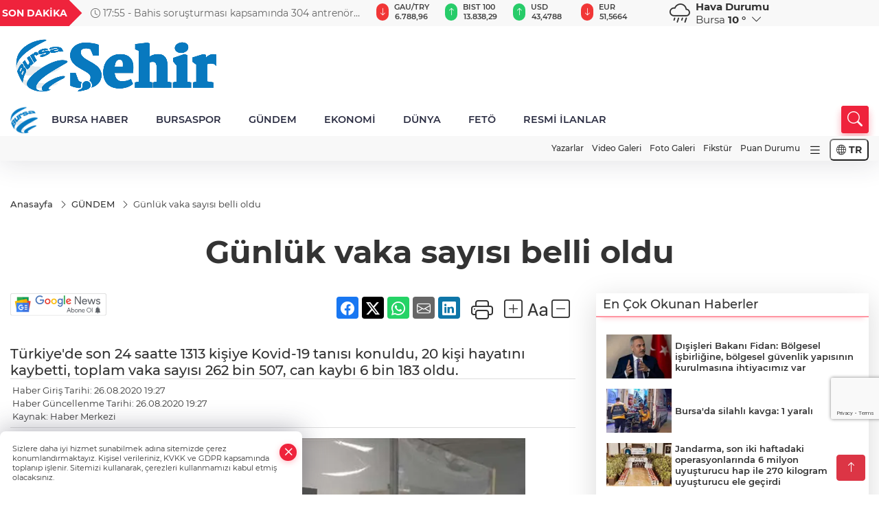

--- FILE ---
content_type: text/html; charset=utf-8
request_url: https://www.google.com/recaptcha/api2/anchor?ar=1&k=6Lcbhu0pAAAAAG_-fzrt6q1lKYQoG-HMaDRx7Xzm&co=aHR0cHM6Ly93d3cuc2VoaXJtZWR5YS5jb206NDQz&hl=en&v=N67nZn4AqZkNcbeMu4prBgzg&size=invisible&anchor-ms=20000&execute-ms=30000&cb=mnuznga27qpo
body_size: 48811
content:
<!DOCTYPE HTML><html dir="ltr" lang="en"><head><meta http-equiv="Content-Type" content="text/html; charset=UTF-8">
<meta http-equiv="X-UA-Compatible" content="IE=edge">
<title>reCAPTCHA</title>
<style type="text/css">
/* cyrillic-ext */
@font-face {
  font-family: 'Roboto';
  font-style: normal;
  font-weight: 400;
  font-stretch: 100%;
  src: url(//fonts.gstatic.com/s/roboto/v48/KFO7CnqEu92Fr1ME7kSn66aGLdTylUAMa3GUBHMdazTgWw.woff2) format('woff2');
  unicode-range: U+0460-052F, U+1C80-1C8A, U+20B4, U+2DE0-2DFF, U+A640-A69F, U+FE2E-FE2F;
}
/* cyrillic */
@font-face {
  font-family: 'Roboto';
  font-style: normal;
  font-weight: 400;
  font-stretch: 100%;
  src: url(//fonts.gstatic.com/s/roboto/v48/KFO7CnqEu92Fr1ME7kSn66aGLdTylUAMa3iUBHMdazTgWw.woff2) format('woff2');
  unicode-range: U+0301, U+0400-045F, U+0490-0491, U+04B0-04B1, U+2116;
}
/* greek-ext */
@font-face {
  font-family: 'Roboto';
  font-style: normal;
  font-weight: 400;
  font-stretch: 100%;
  src: url(//fonts.gstatic.com/s/roboto/v48/KFO7CnqEu92Fr1ME7kSn66aGLdTylUAMa3CUBHMdazTgWw.woff2) format('woff2');
  unicode-range: U+1F00-1FFF;
}
/* greek */
@font-face {
  font-family: 'Roboto';
  font-style: normal;
  font-weight: 400;
  font-stretch: 100%;
  src: url(//fonts.gstatic.com/s/roboto/v48/KFO7CnqEu92Fr1ME7kSn66aGLdTylUAMa3-UBHMdazTgWw.woff2) format('woff2');
  unicode-range: U+0370-0377, U+037A-037F, U+0384-038A, U+038C, U+038E-03A1, U+03A3-03FF;
}
/* math */
@font-face {
  font-family: 'Roboto';
  font-style: normal;
  font-weight: 400;
  font-stretch: 100%;
  src: url(//fonts.gstatic.com/s/roboto/v48/KFO7CnqEu92Fr1ME7kSn66aGLdTylUAMawCUBHMdazTgWw.woff2) format('woff2');
  unicode-range: U+0302-0303, U+0305, U+0307-0308, U+0310, U+0312, U+0315, U+031A, U+0326-0327, U+032C, U+032F-0330, U+0332-0333, U+0338, U+033A, U+0346, U+034D, U+0391-03A1, U+03A3-03A9, U+03B1-03C9, U+03D1, U+03D5-03D6, U+03F0-03F1, U+03F4-03F5, U+2016-2017, U+2034-2038, U+203C, U+2040, U+2043, U+2047, U+2050, U+2057, U+205F, U+2070-2071, U+2074-208E, U+2090-209C, U+20D0-20DC, U+20E1, U+20E5-20EF, U+2100-2112, U+2114-2115, U+2117-2121, U+2123-214F, U+2190, U+2192, U+2194-21AE, U+21B0-21E5, U+21F1-21F2, U+21F4-2211, U+2213-2214, U+2216-22FF, U+2308-230B, U+2310, U+2319, U+231C-2321, U+2336-237A, U+237C, U+2395, U+239B-23B7, U+23D0, U+23DC-23E1, U+2474-2475, U+25AF, U+25B3, U+25B7, U+25BD, U+25C1, U+25CA, U+25CC, U+25FB, U+266D-266F, U+27C0-27FF, U+2900-2AFF, U+2B0E-2B11, U+2B30-2B4C, U+2BFE, U+3030, U+FF5B, U+FF5D, U+1D400-1D7FF, U+1EE00-1EEFF;
}
/* symbols */
@font-face {
  font-family: 'Roboto';
  font-style: normal;
  font-weight: 400;
  font-stretch: 100%;
  src: url(//fonts.gstatic.com/s/roboto/v48/KFO7CnqEu92Fr1ME7kSn66aGLdTylUAMaxKUBHMdazTgWw.woff2) format('woff2');
  unicode-range: U+0001-000C, U+000E-001F, U+007F-009F, U+20DD-20E0, U+20E2-20E4, U+2150-218F, U+2190, U+2192, U+2194-2199, U+21AF, U+21E6-21F0, U+21F3, U+2218-2219, U+2299, U+22C4-22C6, U+2300-243F, U+2440-244A, U+2460-24FF, U+25A0-27BF, U+2800-28FF, U+2921-2922, U+2981, U+29BF, U+29EB, U+2B00-2BFF, U+4DC0-4DFF, U+FFF9-FFFB, U+10140-1018E, U+10190-1019C, U+101A0, U+101D0-101FD, U+102E0-102FB, U+10E60-10E7E, U+1D2C0-1D2D3, U+1D2E0-1D37F, U+1F000-1F0FF, U+1F100-1F1AD, U+1F1E6-1F1FF, U+1F30D-1F30F, U+1F315, U+1F31C, U+1F31E, U+1F320-1F32C, U+1F336, U+1F378, U+1F37D, U+1F382, U+1F393-1F39F, U+1F3A7-1F3A8, U+1F3AC-1F3AF, U+1F3C2, U+1F3C4-1F3C6, U+1F3CA-1F3CE, U+1F3D4-1F3E0, U+1F3ED, U+1F3F1-1F3F3, U+1F3F5-1F3F7, U+1F408, U+1F415, U+1F41F, U+1F426, U+1F43F, U+1F441-1F442, U+1F444, U+1F446-1F449, U+1F44C-1F44E, U+1F453, U+1F46A, U+1F47D, U+1F4A3, U+1F4B0, U+1F4B3, U+1F4B9, U+1F4BB, U+1F4BF, U+1F4C8-1F4CB, U+1F4D6, U+1F4DA, U+1F4DF, U+1F4E3-1F4E6, U+1F4EA-1F4ED, U+1F4F7, U+1F4F9-1F4FB, U+1F4FD-1F4FE, U+1F503, U+1F507-1F50B, U+1F50D, U+1F512-1F513, U+1F53E-1F54A, U+1F54F-1F5FA, U+1F610, U+1F650-1F67F, U+1F687, U+1F68D, U+1F691, U+1F694, U+1F698, U+1F6AD, U+1F6B2, U+1F6B9-1F6BA, U+1F6BC, U+1F6C6-1F6CF, U+1F6D3-1F6D7, U+1F6E0-1F6EA, U+1F6F0-1F6F3, U+1F6F7-1F6FC, U+1F700-1F7FF, U+1F800-1F80B, U+1F810-1F847, U+1F850-1F859, U+1F860-1F887, U+1F890-1F8AD, U+1F8B0-1F8BB, U+1F8C0-1F8C1, U+1F900-1F90B, U+1F93B, U+1F946, U+1F984, U+1F996, U+1F9E9, U+1FA00-1FA6F, U+1FA70-1FA7C, U+1FA80-1FA89, U+1FA8F-1FAC6, U+1FACE-1FADC, U+1FADF-1FAE9, U+1FAF0-1FAF8, U+1FB00-1FBFF;
}
/* vietnamese */
@font-face {
  font-family: 'Roboto';
  font-style: normal;
  font-weight: 400;
  font-stretch: 100%;
  src: url(//fonts.gstatic.com/s/roboto/v48/KFO7CnqEu92Fr1ME7kSn66aGLdTylUAMa3OUBHMdazTgWw.woff2) format('woff2');
  unicode-range: U+0102-0103, U+0110-0111, U+0128-0129, U+0168-0169, U+01A0-01A1, U+01AF-01B0, U+0300-0301, U+0303-0304, U+0308-0309, U+0323, U+0329, U+1EA0-1EF9, U+20AB;
}
/* latin-ext */
@font-face {
  font-family: 'Roboto';
  font-style: normal;
  font-weight: 400;
  font-stretch: 100%;
  src: url(//fonts.gstatic.com/s/roboto/v48/KFO7CnqEu92Fr1ME7kSn66aGLdTylUAMa3KUBHMdazTgWw.woff2) format('woff2');
  unicode-range: U+0100-02BA, U+02BD-02C5, U+02C7-02CC, U+02CE-02D7, U+02DD-02FF, U+0304, U+0308, U+0329, U+1D00-1DBF, U+1E00-1E9F, U+1EF2-1EFF, U+2020, U+20A0-20AB, U+20AD-20C0, U+2113, U+2C60-2C7F, U+A720-A7FF;
}
/* latin */
@font-face {
  font-family: 'Roboto';
  font-style: normal;
  font-weight: 400;
  font-stretch: 100%;
  src: url(//fonts.gstatic.com/s/roboto/v48/KFO7CnqEu92Fr1ME7kSn66aGLdTylUAMa3yUBHMdazQ.woff2) format('woff2');
  unicode-range: U+0000-00FF, U+0131, U+0152-0153, U+02BB-02BC, U+02C6, U+02DA, U+02DC, U+0304, U+0308, U+0329, U+2000-206F, U+20AC, U+2122, U+2191, U+2193, U+2212, U+2215, U+FEFF, U+FFFD;
}
/* cyrillic-ext */
@font-face {
  font-family: 'Roboto';
  font-style: normal;
  font-weight: 500;
  font-stretch: 100%;
  src: url(//fonts.gstatic.com/s/roboto/v48/KFO7CnqEu92Fr1ME7kSn66aGLdTylUAMa3GUBHMdazTgWw.woff2) format('woff2');
  unicode-range: U+0460-052F, U+1C80-1C8A, U+20B4, U+2DE0-2DFF, U+A640-A69F, U+FE2E-FE2F;
}
/* cyrillic */
@font-face {
  font-family: 'Roboto';
  font-style: normal;
  font-weight: 500;
  font-stretch: 100%;
  src: url(//fonts.gstatic.com/s/roboto/v48/KFO7CnqEu92Fr1ME7kSn66aGLdTylUAMa3iUBHMdazTgWw.woff2) format('woff2');
  unicode-range: U+0301, U+0400-045F, U+0490-0491, U+04B0-04B1, U+2116;
}
/* greek-ext */
@font-face {
  font-family: 'Roboto';
  font-style: normal;
  font-weight: 500;
  font-stretch: 100%;
  src: url(//fonts.gstatic.com/s/roboto/v48/KFO7CnqEu92Fr1ME7kSn66aGLdTylUAMa3CUBHMdazTgWw.woff2) format('woff2');
  unicode-range: U+1F00-1FFF;
}
/* greek */
@font-face {
  font-family: 'Roboto';
  font-style: normal;
  font-weight: 500;
  font-stretch: 100%;
  src: url(//fonts.gstatic.com/s/roboto/v48/KFO7CnqEu92Fr1ME7kSn66aGLdTylUAMa3-UBHMdazTgWw.woff2) format('woff2');
  unicode-range: U+0370-0377, U+037A-037F, U+0384-038A, U+038C, U+038E-03A1, U+03A3-03FF;
}
/* math */
@font-face {
  font-family: 'Roboto';
  font-style: normal;
  font-weight: 500;
  font-stretch: 100%;
  src: url(//fonts.gstatic.com/s/roboto/v48/KFO7CnqEu92Fr1ME7kSn66aGLdTylUAMawCUBHMdazTgWw.woff2) format('woff2');
  unicode-range: U+0302-0303, U+0305, U+0307-0308, U+0310, U+0312, U+0315, U+031A, U+0326-0327, U+032C, U+032F-0330, U+0332-0333, U+0338, U+033A, U+0346, U+034D, U+0391-03A1, U+03A3-03A9, U+03B1-03C9, U+03D1, U+03D5-03D6, U+03F0-03F1, U+03F4-03F5, U+2016-2017, U+2034-2038, U+203C, U+2040, U+2043, U+2047, U+2050, U+2057, U+205F, U+2070-2071, U+2074-208E, U+2090-209C, U+20D0-20DC, U+20E1, U+20E5-20EF, U+2100-2112, U+2114-2115, U+2117-2121, U+2123-214F, U+2190, U+2192, U+2194-21AE, U+21B0-21E5, U+21F1-21F2, U+21F4-2211, U+2213-2214, U+2216-22FF, U+2308-230B, U+2310, U+2319, U+231C-2321, U+2336-237A, U+237C, U+2395, U+239B-23B7, U+23D0, U+23DC-23E1, U+2474-2475, U+25AF, U+25B3, U+25B7, U+25BD, U+25C1, U+25CA, U+25CC, U+25FB, U+266D-266F, U+27C0-27FF, U+2900-2AFF, U+2B0E-2B11, U+2B30-2B4C, U+2BFE, U+3030, U+FF5B, U+FF5D, U+1D400-1D7FF, U+1EE00-1EEFF;
}
/* symbols */
@font-face {
  font-family: 'Roboto';
  font-style: normal;
  font-weight: 500;
  font-stretch: 100%;
  src: url(//fonts.gstatic.com/s/roboto/v48/KFO7CnqEu92Fr1ME7kSn66aGLdTylUAMaxKUBHMdazTgWw.woff2) format('woff2');
  unicode-range: U+0001-000C, U+000E-001F, U+007F-009F, U+20DD-20E0, U+20E2-20E4, U+2150-218F, U+2190, U+2192, U+2194-2199, U+21AF, U+21E6-21F0, U+21F3, U+2218-2219, U+2299, U+22C4-22C6, U+2300-243F, U+2440-244A, U+2460-24FF, U+25A0-27BF, U+2800-28FF, U+2921-2922, U+2981, U+29BF, U+29EB, U+2B00-2BFF, U+4DC0-4DFF, U+FFF9-FFFB, U+10140-1018E, U+10190-1019C, U+101A0, U+101D0-101FD, U+102E0-102FB, U+10E60-10E7E, U+1D2C0-1D2D3, U+1D2E0-1D37F, U+1F000-1F0FF, U+1F100-1F1AD, U+1F1E6-1F1FF, U+1F30D-1F30F, U+1F315, U+1F31C, U+1F31E, U+1F320-1F32C, U+1F336, U+1F378, U+1F37D, U+1F382, U+1F393-1F39F, U+1F3A7-1F3A8, U+1F3AC-1F3AF, U+1F3C2, U+1F3C4-1F3C6, U+1F3CA-1F3CE, U+1F3D4-1F3E0, U+1F3ED, U+1F3F1-1F3F3, U+1F3F5-1F3F7, U+1F408, U+1F415, U+1F41F, U+1F426, U+1F43F, U+1F441-1F442, U+1F444, U+1F446-1F449, U+1F44C-1F44E, U+1F453, U+1F46A, U+1F47D, U+1F4A3, U+1F4B0, U+1F4B3, U+1F4B9, U+1F4BB, U+1F4BF, U+1F4C8-1F4CB, U+1F4D6, U+1F4DA, U+1F4DF, U+1F4E3-1F4E6, U+1F4EA-1F4ED, U+1F4F7, U+1F4F9-1F4FB, U+1F4FD-1F4FE, U+1F503, U+1F507-1F50B, U+1F50D, U+1F512-1F513, U+1F53E-1F54A, U+1F54F-1F5FA, U+1F610, U+1F650-1F67F, U+1F687, U+1F68D, U+1F691, U+1F694, U+1F698, U+1F6AD, U+1F6B2, U+1F6B9-1F6BA, U+1F6BC, U+1F6C6-1F6CF, U+1F6D3-1F6D7, U+1F6E0-1F6EA, U+1F6F0-1F6F3, U+1F6F7-1F6FC, U+1F700-1F7FF, U+1F800-1F80B, U+1F810-1F847, U+1F850-1F859, U+1F860-1F887, U+1F890-1F8AD, U+1F8B0-1F8BB, U+1F8C0-1F8C1, U+1F900-1F90B, U+1F93B, U+1F946, U+1F984, U+1F996, U+1F9E9, U+1FA00-1FA6F, U+1FA70-1FA7C, U+1FA80-1FA89, U+1FA8F-1FAC6, U+1FACE-1FADC, U+1FADF-1FAE9, U+1FAF0-1FAF8, U+1FB00-1FBFF;
}
/* vietnamese */
@font-face {
  font-family: 'Roboto';
  font-style: normal;
  font-weight: 500;
  font-stretch: 100%;
  src: url(//fonts.gstatic.com/s/roboto/v48/KFO7CnqEu92Fr1ME7kSn66aGLdTylUAMa3OUBHMdazTgWw.woff2) format('woff2');
  unicode-range: U+0102-0103, U+0110-0111, U+0128-0129, U+0168-0169, U+01A0-01A1, U+01AF-01B0, U+0300-0301, U+0303-0304, U+0308-0309, U+0323, U+0329, U+1EA0-1EF9, U+20AB;
}
/* latin-ext */
@font-face {
  font-family: 'Roboto';
  font-style: normal;
  font-weight: 500;
  font-stretch: 100%;
  src: url(//fonts.gstatic.com/s/roboto/v48/KFO7CnqEu92Fr1ME7kSn66aGLdTylUAMa3KUBHMdazTgWw.woff2) format('woff2');
  unicode-range: U+0100-02BA, U+02BD-02C5, U+02C7-02CC, U+02CE-02D7, U+02DD-02FF, U+0304, U+0308, U+0329, U+1D00-1DBF, U+1E00-1E9F, U+1EF2-1EFF, U+2020, U+20A0-20AB, U+20AD-20C0, U+2113, U+2C60-2C7F, U+A720-A7FF;
}
/* latin */
@font-face {
  font-family: 'Roboto';
  font-style: normal;
  font-weight: 500;
  font-stretch: 100%;
  src: url(//fonts.gstatic.com/s/roboto/v48/KFO7CnqEu92Fr1ME7kSn66aGLdTylUAMa3yUBHMdazQ.woff2) format('woff2');
  unicode-range: U+0000-00FF, U+0131, U+0152-0153, U+02BB-02BC, U+02C6, U+02DA, U+02DC, U+0304, U+0308, U+0329, U+2000-206F, U+20AC, U+2122, U+2191, U+2193, U+2212, U+2215, U+FEFF, U+FFFD;
}
/* cyrillic-ext */
@font-face {
  font-family: 'Roboto';
  font-style: normal;
  font-weight: 900;
  font-stretch: 100%;
  src: url(//fonts.gstatic.com/s/roboto/v48/KFO7CnqEu92Fr1ME7kSn66aGLdTylUAMa3GUBHMdazTgWw.woff2) format('woff2');
  unicode-range: U+0460-052F, U+1C80-1C8A, U+20B4, U+2DE0-2DFF, U+A640-A69F, U+FE2E-FE2F;
}
/* cyrillic */
@font-face {
  font-family: 'Roboto';
  font-style: normal;
  font-weight: 900;
  font-stretch: 100%;
  src: url(//fonts.gstatic.com/s/roboto/v48/KFO7CnqEu92Fr1ME7kSn66aGLdTylUAMa3iUBHMdazTgWw.woff2) format('woff2');
  unicode-range: U+0301, U+0400-045F, U+0490-0491, U+04B0-04B1, U+2116;
}
/* greek-ext */
@font-face {
  font-family: 'Roboto';
  font-style: normal;
  font-weight: 900;
  font-stretch: 100%;
  src: url(//fonts.gstatic.com/s/roboto/v48/KFO7CnqEu92Fr1ME7kSn66aGLdTylUAMa3CUBHMdazTgWw.woff2) format('woff2');
  unicode-range: U+1F00-1FFF;
}
/* greek */
@font-face {
  font-family: 'Roboto';
  font-style: normal;
  font-weight: 900;
  font-stretch: 100%;
  src: url(//fonts.gstatic.com/s/roboto/v48/KFO7CnqEu92Fr1ME7kSn66aGLdTylUAMa3-UBHMdazTgWw.woff2) format('woff2');
  unicode-range: U+0370-0377, U+037A-037F, U+0384-038A, U+038C, U+038E-03A1, U+03A3-03FF;
}
/* math */
@font-face {
  font-family: 'Roboto';
  font-style: normal;
  font-weight: 900;
  font-stretch: 100%;
  src: url(//fonts.gstatic.com/s/roboto/v48/KFO7CnqEu92Fr1ME7kSn66aGLdTylUAMawCUBHMdazTgWw.woff2) format('woff2');
  unicode-range: U+0302-0303, U+0305, U+0307-0308, U+0310, U+0312, U+0315, U+031A, U+0326-0327, U+032C, U+032F-0330, U+0332-0333, U+0338, U+033A, U+0346, U+034D, U+0391-03A1, U+03A3-03A9, U+03B1-03C9, U+03D1, U+03D5-03D6, U+03F0-03F1, U+03F4-03F5, U+2016-2017, U+2034-2038, U+203C, U+2040, U+2043, U+2047, U+2050, U+2057, U+205F, U+2070-2071, U+2074-208E, U+2090-209C, U+20D0-20DC, U+20E1, U+20E5-20EF, U+2100-2112, U+2114-2115, U+2117-2121, U+2123-214F, U+2190, U+2192, U+2194-21AE, U+21B0-21E5, U+21F1-21F2, U+21F4-2211, U+2213-2214, U+2216-22FF, U+2308-230B, U+2310, U+2319, U+231C-2321, U+2336-237A, U+237C, U+2395, U+239B-23B7, U+23D0, U+23DC-23E1, U+2474-2475, U+25AF, U+25B3, U+25B7, U+25BD, U+25C1, U+25CA, U+25CC, U+25FB, U+266D-266F, U+27C0-27FF, U+2900-2AFF, U+2B0E-2B11, U+2B30-2B4C, U+2BFE, U+3030, U+FF5B, U+FF5D, U+1D400-1D7FF, U+1EE00-1EEFF;
}
/* symbols */
@font-face {
  font-family: 'Roboto';
  font-style: normal;
  font-weight: 900;
  font-stretch: 100%;
  src: url(//fonts.gstatic.com/s/roboto/v48/KFO7CnqEu92Fr1ME7kSn66aGLdTylUAMaxKUBHMdazTgWw.woff2) format('woff2');
  unicode-range: U+0001-000C, U+000E-001F, U+007F-009F, U+20DD-20E0, U+20E2-20E4, U+2150-218F, U+2190, U+2192, U+2194-2199, U+21AF, U+21E6-21F0, U+21F3, U+2218-2219, U+2299, U+22C4-22C6, U+2300-243F, U+2440-244A, U+2460-24FF, U+25A0-27BF, U+2800-28FF, U+2921-2922, U+2981, U+29BF, U+29EB, U+2B00-2BFF, U+4DC0-4DFF, U+FFF9-FFFB, U+10140-1018E, U+10190-1019C, U+101A0, U+101D0-101FD, U+102E0-102FB, U+10E60-10E7E, U+1D2C0-1D2D3, U+1D2E0-1D37F, U+1F000-1F0FF, U+1F100-1F1AD, U+1F1E6-1F1FF, U+1F30D-1F30F, U+1F315, U+1F31C, U+1F31E, U+1F320-1F32C, U+1F336, U+1F378, U+1F37D, U+1F382, U+1F393-1F39F, U+1F3A7-1F3A8, U+1F3AC-1F3AF, U+1F3C2, U+1F3C4-1F3C6, U+1F3CA-1F3CE, U+1F3D4-1F3E0, U+1F3ED, U+1F3F1-1F3F3, U+1F3F5-1F3F7, U+1F408, U+1F415, U+1F41F, U+1F426, U+1F43F, U+1F441-1F442, U+1F444, U+1F446-1F449, U+1F44C-1F44E, U+1F453, U+1F46A, U+1F47D, U+1F4A3, U+1F4B0, U+1F4B3, U+1F4B9, U+1F4BB, U+1F4BF, U+1F4C8-1F4CB, U+1F4D6, U+1F4DA, U+1F4DF, U+1F4E3-1F4E6, U+1F4EA-1F4ED, U+1F4F7, U+1F4F9-1F4FB, U+1F4FD-1F4FE, U+1F503, U+1F507-1F50B, U+1F50D, U+1F512-1F513, U+1F53E-1F54A, U+1F54F-1F5FA, U+1F610, U+1F650-1F67F, U+1F687, U+1F68D, U+1F691, U+1F694, U+1F698, U+1F6AD, U+1F6B2, U+1F6B9-1F6BA, U+1F6BC, U+1F6C6-1F6CF, U+1F6D3-1F6D7, U+1F6E0-1F6EA, U+1F6F0-1F6F3, U+1F6F7-1F6FC, U+1F700-1F7FF, U+1F800-1F80B, U+1F810-1F847, U+1F850-1F859, U+1F860-1F887, U+1F890-1F8AD, U+1F8B0-1F8BB, U+1F8C0-1F8C1, U+1F900-1F90B, U+1F93B, U+1F946, U+1F984, U+1F996, U+1F9E9, U+1FA00-1FA6F, U+1FA70-1FA7C, U+1FA80-1FA89, U+1FA8F-1FAC6, U+1FACE-1FADC, U+1FADF-1FAE9, U+1FAF0-1FAF8, U+1FB00-1FBFF;
}
/* vietnamese */
@font-face {
  font-family: 'Roboto';
  font-style: normal;
  font-weight: 900;
  font-stretch: 100%;
  src: url(//fonts.gstatic.com/s/roboto/v48/KFO7CnqEu92Fr1ME7kSn66aGLdTylUAMa3OUBHMdazTgWw.woff2) format('woff2');
  unicode-range: U+0102-0103, U+0110-0111, U+0128-0129, U+0168-0169, U+01A0-01A1, U+01AF-01B0, U+0300-0301, U+0303-0304, U+0308-0309, U+0323, U+0329, U+1EA0-1EF9, U+20AB;
}
/* latin-ext */
@font-face {
  font-family: 'Roboto';
  font-style: normal;
  font-weight: 900;
  font-stretch: 100%;
  src: url(//fonts.gstatic.com/s/roboto/v48/KFO7CnqEu92Fr1ME7kSn66aGLdTylUAMa3KUBHMdazTgWw.woff2) format('woff2');
  unicode-range: U+0100-02BA, U+02BD-02C5, U+02C7-02CC, U+02CE-02D7, U+02DD-02FF, U+0304, U+0308, U+0329, U+1D00-1DBF, U+1E00-1E9F, U+1EF2-1EFF, U+2020, U+20A0-20AB, U+20AD-20C0, U+2113, U+2C60-2C7F, U+A720-A7FF;
}
/* latin */
@font-face {
  font-family: 'Roboto';
  font-style: normal;
  font-weight: 900;
  font-stretch: 100%;
  src: url(//fonts.gstatic.com/s/roboto/v48/KFO7CnqEu92Fr1ME7kSn66aGLdTylUAMa3yUBHMdazQ.woff2) format('woff2');
  unicode-range: U+0000-00FF, U+0131, U+0152-0153, U+02BB-02BC, U+02C6, U+02DA, U+02DC, U+0304, U+0308, U+0329, U+2000-206F, U+20AC, U+2122, U+2191, U+2193, U+2212, U+2215, U+FEFF, U+FFFD;
}

</style>
<link rel="stylesheet" type="text/css" href="https://www.gstatic.com/recaptcha/releases/N67nZn4AqZkNcbeMu4prBgzg/styles__ltr.css">
<script nonce="lKg_nenusyRQsY4j84SAhA" type="text/javascript">window['__recaptcha_api'] = 'https://www.google.com/recaptcha/api2/';</script>
<script type="text/javascript" src="https://www.gstatic.com/recaptcha/releases/N67nZn4AqZkNcbeMu4prBgzg/recaptcha__en.js" nonce="lKg_nenusyRQsY4j84SAhA">
      
    </script></head>
<body><div id="rc-anchor-alert" class="rc-anchor-alert"></div>
<input type="hidden" id="recaptcha-token" value="[base64]">
<script type="text/javascript" nonce="lKg_nenusyRQsY4j84SAhA">
      recaptcha.anchor.Main.init("[\x22ainput\x22,[\x22bgdata\x22,\x22\x22,\[base64]/[base64]/[base64]/[base64]/[base64]/[base64]/KGcoTywyNTMsTy5PKSxVRyhPLEMpKTpnKE8sMjUzLEMpLE8pKSxsKSksTykpfSxieT1mdW5jdGlvbihDLE8sdSxsKXtmb3IobD0odT1SKEMpLDApO08+MDtPLS0pbD1sPDw4fFooQyk7ZyhDLHUsbCl9LFVHPWZ1bmN0aW9uKEMsTyl7Qy5pLmxlbmd0aD4xMDQ/[base64]/[base64]/[base64]/[base64]/[base64]/[base64]/[base64]\\u003d\x22,\[base64]\x22,\x22KcOWe8KgYMKCdsOjCipLW8OOw6TDtMOowqDCtcKHbUhibMKAVn1PwrDDs8KVwrPCjMKELcOPGDFWVAYKSXtSW8OQUMKZwrrCpsKWwqgEw5TCqMOtw6BrfcOeSsOzbsOdw6wkw5/ChMOewqzDsMOswo4DJUPCh3zChcORWnnCp8K1w53DpybDr2jCncK6wo1EDcOvXMOYw7PCnybDnAZ5wo/DkMKBUcO9w5LDlMOBw7RaCsOtw5rDhsOcN8KmwqNqdMKATQHDk8Kqw6jCmycSw4LDrsKTaGDDsWXDs8Kgw5V0w4oZCsKRw55LUMOtdyzClsK/[base64]/DtsOPw4AbwpcjwoDCj3wmw6BWw7lAw5kaw7Rew6zCvsKKBmbCjFVtwr57XRwzwrXCuMORCsKKLX3DuMK+UsKCwrPDksOmMcK4w4bCgsOwwrhVw6cLIsKaw7Izwr0JHFVUZWBuC8KZcl3DtMKOXcO8Z8Klw5UXw6dNWhwnW8OBwpLDmxA/[base64]/DsMOXQ8KVflFFaE0nw41PU8KNwqvDtmVTDMKZwoAjw5AyDXzCu2dfe0E7ADvCp0FXajTDmzDDk1B9wpjDuEFEw7vCjsK8Un1hwpPCicKOw7Rnw5JJwqFeQcO/wo/ChAzDvHXCikVNw5LDgW7DscKrwrYFwqRhGcKlw6/CnMOzwpRbw7Exw67Cjz7CtCNgfizCn8ORw5fCtcKgNMKCw7LDpFDDmsOYVsKuIGwvwpbCo8O9BFEQc8KHRhkwwo0MwpwYwqIVXMOSAlPCssKQw4Q4Y8KNSQ9Zw4EqwoPCkU1WfcOjFUXCtMK1AmzCqcO4OiF/wpRmw4c2XMKZw7jCvMOZesORVi4Cw63DmsOpw4U7AMK8wrgZw7PDhQxfeMO5WyLDlMOfKBfDiGLCtlfCpsKBwo/CkcKFOBbCtsOZDiUiwrEDIzRvw49XGn7CjQHDsz8ZA8Ogb8K9w4bDp2nDnMO+w7bDjH7DgX/DqGjDosKvw7dIwr4uBHInFMKjwr/CmRPCjcO5wqnCh2FYNVpdQWXDnUYIwpzDhhxWwqtceHHCrsKOw4rDo8O+UXnCrifCjcKLAMKuIVwHw6DDp8OmwrTChEdhKMOcEMOywqPCgmLCiDPDgX7ChjnCjAs8AsO/PG1ODz5hwr9qQ8O+w5F8c8KvZT8pdEfDkz/[base64]/[base64]/[base64]/CjCsHXsKHwqDDilBdBwrCtB0two5GBsKoTXdpRE7Ct3Z/w4VrwoHDiCPDv2ckwqFwF3PCk1LCgMO2wrBwVlPDp8K0wpDCjsO1w7o6X8ORXj/DusOBMThLw4UMTRNkbcOQLMKhP1/[base64]/Dj8KzwrItEsOuw4TDmmvChg7CjANBQsOXd8K/VsOICwUJLlN1wpUXwrzDqiQtOsOOwpvDtcKzwpY+T8OSc8Knw6wKw7ceFcKJwr7DrVTDon7ChcKGci/[base64]/[base64]/wqVew7XChBk/w5hHXsO2w6fCnsKDVSLCplRwwq/CmH9Pwotva3nDoRDCnMKVw6rClm7CmRDCkQ16RMK7wpfCmsK+w7DCgT0/w5bDucOWUizCmMOlwqzCjsO5Ugglw5LCiRAgB0taw6bDo8O4wrDCnnhPInjDgyPDm8K+KsOeFFRiwrDDiMK/LcONwqZ3wq0+w7vCl3DCjyU/[base64]/ClT7CrCzDsyjDlTbCgsOFDnptcgJhwpbDmjYcw4bCssOhw6c7wrvDrMOBfmQNwrFlw6RuI8KHeyTDl0XCq8KPd3FxHk3DhMKAfibCtn4ew488w6sYJjxvP2fCscKCcGTCkMOhScK2NsO5woN7TMKoVHYew6/Dr1TDtixQw7hVYVdMw7lDwovDpU3DtSklTmlew7nCocKnwr46woUWP8K7w7kPwr3CkcKsw5/[base64]/[base64]/wrHDqlvDnHcMK8OOOMKOwr/DpgjDqz7DpcKhwq82woRVIcO/[base64]/OwXCnMO6wpPCiMOPBcK6w589wo1yBDNNG0ZXw47CncOie0FdIcO8w7/[base64]/VSlVwr7CjVIjaMOVBld0w5xzw4/CuxzCv07DhRLCpcKnwp1Sw59pwpPCtsOfRsOQRxrCvMKHwqkew5lbw7dPw652w4Q3w4Iew5olKUNTw71iJ0wQZR3ChEgRwoLDs8KXw6zChsKeYMOWFMOew7Jpwqw+aUzCpw4NGlgqwqTDkVYVw47DrcKTw5ttQClmw43CrMKxSSzCtcK0PsOkCX/DsjQPJW7Dq8ONR3ltbMKLOjLDs8KHKsOSUyzDvG5Lw7bDhsOgL8OewpDDlVfCqcKqVWzChUhBw799wohHwp1jXcKRIFxQDTAHw7NfLgrDuMODWsO8wofCgcKtwolLRjTDjRrCvFFCYVbDj8OQFcOxwq9pXsOtAMKjWcOFwpUjZ3oTKR/DkMKGw60Nw6bCr8Kcwq1ywpt5w4MYF8KPw6xja8KHwp5mIm/Dl0RFEAnCpWvCgQQ4w5TCqhHDl8Knw7XCnTwwYMKrTWUIccOnQMOFwojDjcKCw5cvw7rDqMOGV1LDvEZEwp/DgmN5ZcOkwoZWwr7ClRDCglRQdTgiw5jDhMOAw581wpwlw5bDssKpGyzDt8K3wrQgwpsuF8OeMhfCuMOkwqHCscOUwqHDkX0Nw6fDhBwwwqMPAB3CusKzBi1DXh04IcOda8OGAS5cJ8Kswr7Dk3R2wqkENE3Ci0Rjw6PCiVrDq8KaITZcw6/ChVtYwqbCuCcdZj3DpCjCmzzCnMKIwqDDg8O/KnvDhifDocOERxtSw5vCnlNSwq94asKdKsKqagp+wqUYfsOGKUA9w6oBwrnDv8O2AsOEJlrCtxbDjwzDnkTChMKRw6DDm8KCw6J5I8OAfS4COgwSHArCuHnCqxfCq3PDk2ckAMK3MsKbw67CpwHDvDjDq8KAXQTDqsOxfsOgwrbDosOjTcK4G8O1w5hEOB4ew7/DmmDClsOhw77CiQDCp3nDl3B/w6/CqMO+wqMZZ8K9w6LCvS7DjMOzGy7Dj8O8woQIcTt6M8KgOkN6w75eYsOkw5PCh8KeNcK1w4zDpcK/wo3CsSNEwqFvwqYhw4bCmcO0XWDChVnCoMKLSj0cwqZfwod6BsKxWgIjwoTCi8OdwrE+Nh4tb8KBacKPfsKPNSQZw7wXw5N4Z8KxSsO8IMODXcOrw6p2woHCq8K8w6XDtig/[base64]/CqMKDw7kJwqMeNFJHw4fDrMK+S8KfahnCk8O/w7TCn8Oxw63DuMKqw7rCqw7Do8OIwpN4wpPDlMKfGWHDtQdLesO/[base64]/DkcK2wp7CjMKqwpElQwvCoBtMwoMlYMOrwqPDpVhFKV7Ct8K5O8K2CAkWw47Cr3TCoElcw7xZw7/[base64]/DjcOPEwzCoirChMO1ambDs8O9w7vChllDPMOcJwnDhsKgbMO/VMKww5k0wo9QwoTDjMKPwr7Dl8OJwp0ywo3DisKqwo/DsUHDgnVQXRx0YRFIw6pHesOuwod7w7zDumEMA33CvH8Vw7c7wodgw6bDsSzChX0yw7LCsSEWwprDhDjDv1pEwqV2wrsaw7I9YWvCncKRWMK7wqjCicOGw59wwoFpNRkeCGtlVn7ChScyR8KQw6jCmwUMGyTDknEQGcKOwrHDp8OgbMKXw6Zawq9/[base64]/[base64]/w7XCogvCj2ZgFTo9wqXCly3DoMK9wo3ClcOWd8OpwqVKOxpEwoQmA0NjBT9KNcKoZDHDq8KsNQZZwqBOwojDi8OCDsKZShLDlC5xw6pUJ3DDryMbB8OZw7TDlTbCjwRwVsKlTUxfwoPDlkQsw6Y1QsKewo3CrcOKCMO2w6zClw/DuUN4w4VEwo3DlsOfwqt/AMKgw67DkMONw6IHOcKDeMOSB3/CnhTCgMKGw7RpaMOYEcOuw6kPBcKqw5LChnd/w7jCkg/[base64]/CoMOEZy/Dv8KuwrTDvFMWKMOvW0QhF8OtEgbCrMO/XcKAasK0IlfChhrCrcKwfXUbSQx8wpEydDVyw7fCnRXCuxTDoTLCtjpGL8ObK1Yiwph8wpLDgcKVw4jDgMKofzxWw7vDtShKw6ITSCRebxLCnwLCukHCs8OIwo0Ww5/Dv8Ozw4JYBzU8CcOgw7nCgnXDv2LChcKHG8Kgw5XDlnLDpMKwesKQwp1OQSx7ccKYw5t4KUzDrMOYJsODw5rCoXZofCPCriULwrFEw67DqzXChiMpwp7DkcK/[base64]/DhcOlwp4awrQpN8K6NsKDd3bCmlDCsiAXw7V5ZTPCiMKTw5bDm8OPw4/Cm8Kdw6s2wq9qwq7CncK1w5vCr8OAwoAOw7XCpRLDhUZUw5fDqMKHw6vDicK1wqvDlsK0TUPCqsKodWcSLMKMAcKEAU/ChsKPw60Fw7vDv8OGw5XDugxcVMKvGMK/wpTCg8K+Mg3CtjgDw6fDvcK/w7fDisKmwpJ+w784wqnCg8OKw67DrcOYD8KnWmXDicKSDsKCcWDDo8KiDHDCicOAYUDDh8KtfMOAS8OXwoNaw7oLwo1gwrfDvmrCo8OLTcK6w7jDugnCniE/CADCll4Pb0rDqiLCiFPDsivDvsKWw6lzw6jCscOawohzw5AlRXI2wogoH8OBa8O0McKcwo8Dw7M2w73ClhnDscKqVMO/w6vCu8Oawr9vRG/CgSTCoMOsw6fDhicDWB5mwpR8KMK/w7kjeMKuwqEOwpBNVMOQKQMfwrDDvMK7c8OOw75qOhfDni7DlAbDo3Vea0rCtC3Dn8OgdwIdw4Bowo3CpXNzSRsSRsKYPSHCssKlRsOQwrw0T8OGw6Jww5LDvMOVwrwawo0bwpBEd8OLwrArdwDCiQZAwrZhw7nCvsO5ZjBqU8KWTC3DjC/[base64]/[base64]/Duwwnwq17FcKVwrIEw6M2TsOlOTvClithJMKow5/Cg8KTw73CnMOmw4NYYAnCnMO5wrXClRtgWsOmwrV4EsOgwoVNTsOCw4LChTtsw5oywrfClC9ncsOGwqnDtsKiLMKSw4DDpcKJacOMwrzCsgN3fUQsURDCpcOZw7VHHMOnSzcEw7HDvUrDoQzCvXVYacKFw7lNWcKUwq0uw6/DkMOfHE7DhcKgUkvCtjLCkcOsL8OuwpzCiEY9w5DCnsO/w73DmcKsw7vCrlEzBcOSCXpRw6rCncKXwqTDo8OIwr/DqsKrwqUrw6JoTsK0w7bCiAUQRFwZw5d6X8KSwoXCqsKnw6hrwrHCm8OKb8OowqLDtMOaDVrDncKFw6ESw680w5R4JW0KwospJDUKIMK+TV3Dq1RlJXoSwpLDp8OsdsOpdMObw6Qcw7JEwrHCoMKcw6zDqsKFbSXCr0/CrDURfzzChcK6wqwHYCNPwo7Cr3FkwoTCq8KHFcOewpk1woxHwrxJwqVUwpXDhnnCilLDjiHDhQTCrR54PsOeOcKocUHDixrDnhsBO8K/woPCp8KNw4U/UcOhAsOvwrvCh8KIJm3DlsOxwrRxwrVow5jDtsOJcUzCrsKmNMKrw67DnsONw7kBwpYnWjDDoMKaJk/Clg7DslM5aRtCecOlwrbCrBB5a2bCvsK1J8OsEsO3TjYcQ2sZLjXDk1nDicOowo/CocKBwo44w5nDo0TDujLCmUXDsMO/wpzCs8KhwrkawocIHRdpNkp9w5LDp0HDnSLDkBfCssOcYStyAAxMwqAAwrd0XcKCw55OWXrCisK0w6zCosKad8O+asKKw5/Co8K6woPDlBDCncOXwozDosKwBnAswrvCgMOIwozDlAJdw7HDu8K7w5DCnSMSw6gTI8KyWT/[base64]/KMKLUBjDqMOTwpPCo3jDsR7Ct8KswoHDp8OrVcO0wo7CnMOpXlDCmkHDhwDDqcO3wr1AwrvClQB+w45NwpJ9EMKOwrzCrwnDpcKpIsKHKThTT8KbFyTDgcOXLT80C8KXd8Kpw65wwp/Cl0ptH8OXwrI7aTvDjMKYw7rDgMKfwrFzw6DCuWhnXsKrw7VAf3jDnsKdTsOPwp/[base64]/DmsOiwpAzD8OBSGJddy1nw4XDt33CncO4asOBwqAyw7Ikw4F9UEDCpkZOIWZVIVTCh3bDp8Oawr84w5/CoMKTY8Kiw4Z3w6DDq1rCkgvDjgtaelxeQcOgbmRQwoDCkXR5AcOrw6x4H3/DsnFEw7Ucw7FiGyrDsmI2w7fDoMKjwrEmPMK2w4csUjPDnCRbA2dcwr/[base64]/[base64]/Dj8KJDErDsTXCv1pZSsKTw5NUDMOAAHx2w7HDswByesKqWcOZw6TDmsOJFsKDwrPDilLCksOwCW0jbRY6TWTDthXDksKuMsK/BcOxakbDv3kodSo8FsODw7ITw5PDvxUHN3xfOcOlwqFNcW9vXwxdwop0wrINcXJzJsO1w6dXwo5vSSRPV014NEfCq8KKMiI9wovCtsKHEcKsMFvDjwHCpToMaTHCu8KgB8KyCcO9wqzDo0LCjjhtw4LCswnCgsKnwpMfWcOew7dHwpwwwpnDgMOkw6/DkcKvHsOqPSckNcKvL1ArZsKnw77Dui7Ct8O5wqXCmsOjF2fCkyooA8O4OXLDhMOuMsORHXvCssOTBsODPcKlw6DDgD8jwoEQwovDp8OQwqpfXgTDpMORw7oGLzZHwoQ2KcOuYSjDk8K/EXlLw6bDvWECLsKbX0zDk8ONw4PCoQHCtFPCscO8w7DChW4iY8KNNkPCu2vDmMKow7V2wpLDpsOdwq9XE2jDpxcbwroLTsOzd1VuUsKqwpZHQsOywp/DkMOpbFjCoMOlwpzCsBjDk8OHw6fDncKlw54sw7AgF11gw7PCjDNpSsK9w4vCt8K5ZsOmw7TDhMO3wrlQdQ9jS8KTZ8K6wqkwe8OtBMOJGMOWw77DtUHCjkvDp8KWwofCocKBwqVZVMOUwpbCl38hBg/CqQ0Ww5tmwqEIwofCvFDCnsO/w63DgFIRwoLCicOxZw/CqMOLw550wpTCrS9qw5Q0wotaw5Ayw5nDvsO+eMOQwo4MwpxHRsK8B8OgcivCgHbDucO+bcKVKsK/wokPw6xuEcOAw5QtwotXw507GMOAw4fCuMO5UkoAw75NwpTDgMOCDsOew7HClcKswqRGwqTDgsKZw5LDtcK2OAMDwqdfwr0EQjpMw79kBsO0IMOXwqY4wpIAwpHCj8KUwr0MG8KWw7vCksK4JADDncKbTRdgwo5CPG/CisO2T8Odw73Dp8Ogw4rDqD81wprCgMO5wrEsw6jCumbDn8OGwo3CiMKkwqcWOwLCv3V6LsOhXsKQdcKMO8O/ZcO0w5hiMwvDpMOwT8OZQHRQDcKSw60ew6LCr8KQwrIQw5fCt8OHw47DmGtQVTYOYChMJxLDhsOKwoLCvMOybhxVBQHCgsK2YG9fw45EXSZkw74+FxsMLcKhw4PCsw4ucsOjNcOrdcKlwo1rw5PCuEhxw4nDhcKlecKYCMOmKMODwo5RThTCvzrChsOmQcKIMz/CgxIyMjkmwrZxw5DCi8Kgw49aBsOjwpQ5woDCkiJIw5TDnxTDmsKOKhtcw7pLVEwUw4LCpzzDmcKmBcKNUgsHVsOJwqDDhizDnsKhBcKUw7fCvFrDngskMMK3f3bCicKCw5oJwqTDhTLDuFF2wqRgYBfCl8KWBMOMwoTDphFrHzM8QsOnc8K0c0zCqMOnTcOWw4x/e8OawpZzVcOSwogTclfDusOzw5XCo8OEw58hUANVwobDg1grV37CoiAlwo0rwpvDrnVcwoN+HDt0wqM7wp7Dl8K4woXDszFpwpM9BMKAw6d6LsKvwrDChcKBXcKlw6INR1lQw4TCqMO0fyrDgcOxw4YNwrzCgVoawrYWdsK7wq7DpsK8L8K0RzrDhC04DV/[base64]/DMOhPX7CvMOXenhAw5rDtsOxw7/Cs0PDu8K6ElU8w58Mwr/CslXCr8Okw7fCkMOnwprDr8K1wqtneMKYADxDwpICXlZEw7wZw6nCjMOqw69jCcKNbcONMsOFG0HCrBTDog0Mw6LDssODVhUycmTDnw4QGV7CnMKofG3DrA3DnW3CnlYCw4dGUCzCiMKtacKpw5TCk8KjwoPDkHwxCcO1dz/DmcOmw5fClTXDmQvCrsOeOMO0YcOZwqBQwq7Ctgg+H3d7w7xIwpJofWJ/e3pAw4IMw7l/[base64]/FVrCi0tcw60ow4LCqsOewpLDk1fDosKWU8OPw7vCmz8YwrDCqH/Dil42DHfDlCBUwoceNsO2w6Ujw7R9wqkiw5oYw69JDcKGwrgUw43DvxoaCXnCjcKDGMKlHcKcwpM8YMOyPB/Cn35rwq/CujXDok4ywoIZw54hGjE2Cz/DojXDpcOYBcOlYBnDv8Kew71tBQhZw5HCvsKpeRLDlAVQwqTDlMKWwrnCp8KdZcKTX2t5ewh5w4IGwow9w75nwqPDsnnCpkvCpRBzwp7CkEkYwpsrdmxdwqLCpBrDj8OGKGtifEDDoVHDqsKsKH/[base64]/CiQTDjUHDo8K8VH/DoWHCtcOhSm8Bwr8JwoIFQMOlb15Iw4/CkX7CksKqb0nCknrCnTFEwp3DjU7ChcOXw5TCvB5rV8KhW8KLw7pwVsKQw7gcdcK7w5HCoiVRbyYbLFbDu1ZHwoUDe3IudxcWw7gHwpDDoz1BKcKdajXDqQnCiEbDtcKuV8KgwqBxdCQIwpgxXWsXY8OQcGMJwrzDqyhjwpBLb8KjLAsEV8ORwr/[base64]/Drn/CszjDtGRKW8K8w6AMbMOQwokvSFDDicONMCdjK8Kbw4rDrijCnBI8Ilp0w4zCi8O2YMOhw75mwqt2wpkDw6VAacKmwqrDn8O2LWXDhsOjwoXCvMOJH1/CvsKnworClmrDrE/DjcOzXRoPSsK1w4dfw4jDjm7Dm8OMI8KXSCbDlFvDrMKMGcOsBEk/w6Y+VsOpwqscB8OVKz49wq/CjcOMwrZ3wrIhL0LDsVQ+worDmcKfwqPDoMKHwr59BTPCqMOfEEAPwp/DpMKGAC04IsOBwo3CqhfDisObdkEqwpPChMKJFcOrV07CrMORw4vCh8K5w7HDn3Mgw4p4XklLwpp9D2sKGyDDuMKwKT7CixLCmxTDl8OBLFjCqMKMGx7CoVzCrlJZJMOxwo/[base64]/Cj8K2w7ZwJ8Khc8K9XTnCi8OIwo8gwqZ7wq/CmEXCssOgw4/Co0zDncKewoDCvsK9A8OlU3Zsw6nDhzonccOew5XDicKvw5LCgMK/R8KHw7/[base64]/[base64]/Cvhg/LcK3TsOBw5cRTsKSasK0GUwHwqLCr8OzQgjDksKLw6ElDHnDocOlwp1iwpc+csOOPcKBAD/CsFJ6O8K4w6vDlxhFUMOqBMOIw64zHcOIwr8PEC4swrV0PGPCt8O8w7RQflnDvn8TFzLDt20gU8Odw5DCnTIowpjDgMOUwoNTKsKow63CsMO1SsOdwqTDhGDClU0QSsKcw6g4wpl+acK0wr8dP8K2w4PCuCp2HGjCty0/[base64]/DtSfDnsOyw57DmMKrwpxtIw4eXm5+SCnDmDzDmcKpw7bCqsKfHMKew41WHwPCvHN1VyPDjXByaMO3bsK2fh3Dj2HDrS/DhFbDlQbDvcOzI1Upw5bDi8O/OXnDtcKMd8Oxwqpbwr7DmcOuwqPCt8KUw6PDgcOiGsK6EnrDrsK1Zlo0w5/[base64]/LhfCtcK9ZMKoZcKHC8K4w6jDiT7CvG5WZ8KZwonCgxfDsQQLwqjDvcK4w6LCncKSE3fCkcK8wqEmw77Cl8Ofw5nDhlvDnMK7wpfDvljChcK4w6DDhV7Dr8KbSwnCgMK6wo3DqHvDp0/[base64]/CnMKeY3fDmFFgwqfCkMKfw7rDgzvCs2s/w4XDrMOTwpc7w5fCrMOWU8OjX8Kvw6rCkMKeFxx1IBPCmMO2B8OKwpJJA8KPKFHDmsKgCMK+BRPDkBPCvMOnw7rDnEDCncK1KcOew77CvyA5Mi3CuQIDwr3DlcOWT8OuS8KnHsKTw4bDkyHCh8OSwpvCsMKoe0d/w4vDh8OqworCil4EHsOyw4nCkRlYwr7DhcKZw7rCo8OHwrDDtcOPOMKewovDiEnCsG/CmDgMw45PwqbCql0xwrXDo8Khw4rCuDNjE2x6KsKxZcK8V8KIa8KYUVoJwoozw4s1w4BLFXnDrU4OHcKHBMKdw7MOw7TDlMK+PxHCinEYwoASwpjCmwhwwo99w6hGGGvDg2hGJ0hxw5zDsMOpL8KANnzDtcObwqdHw4XDo8OpKMKBwpBhw7tTEzEKwoR/G1DCrhvCt3jDuEzDl2bDlWBhw5LCnhPDjsKAw7rCjC7CgsOTTDwuwrZ5w482wonCmsOVWQplwp0ywo96fMOPU8OnTMK0R35meMKPHw3CisOvbcKifh98w4zCn8O6w4HDu8O/[base64]/Cm2PDh8O9w5Rlw6/DsW7DvlLCnMObd8Ofwo8UcsOIwoDDjMOOwpFXwpbDijXCvCJHFw4VHSQWScOMXkXCoRjCt8OAwobDicOBw58Nw5fDrT9uwoMBwp3DgsKWNw0TGsO+YcOWSsKOwo/DqcODw43Cr1HDsFJ1KsO6LcKSdcKeScOqw6DDm3IwwofCjXxXw5E2w64MwoHDn8KnwqXDt1DCqRfDi8OFLDnDgS/[base64]/CqjBUw78zPCfDukrDhHHCswIwGngCOMOWw5JYXcKIEzDDrMKRwrLDtcOTbsOBY8KbwpvCnzzDn8OsSGgew4vDvznDhMK7CMOUFsOmw6rDpMKvOcK/w4vCpMODScOnw6fDrMKQwq/Cm8OXBi1Sw7rDnhzDt8KUw6pBZ8KCw6xXcsOeOsOAAgbDrMOxOcOYVMKswpsMGMOVwqnDn2YlwosPNWkmBcOxVi/CrX0OBcOpEsO/wqzDgXXCgRHDrzw2w6XCmF9iwo/CkCh/ODrDoMKNw7wsw642ChfCuTFlwpnCnCU5KEDChMOfw7TDtGxHZ8KiwoYpw7nCucOGwofDhMOTYsKNwrw9ecOtU8KMfcOmNnozworCpsKEMsO7W11BEMOaHy3CmMO9w618XmbDgArCiC7Cs8K8w5/CqCrDoQ7CvcOMw7grw75Uw6Y0w6nCsMO4wprCpDJHw6lgYXTDnsKkwoBwe3UoeGlFUm/CvsKkdSxaLx5Xf8O9CMKPL8KPVy7DvMONaFPDjsKpNcOAw6XDpj4qPGIgw7sXZcKiw6/[base64]/dkIZZBLDtjRSw5Euw79uL8KfwohXc8OcfsK8wot5wo4ifAxVwr/Dm25bw6YrKMOCw50xwqfDnE/[base64]/[base64]/[base64]/CnMKgwp0pdmJFH8KwwovChHjDvMK7w4l7w79XwrLCk8KkOmUkccOnPh/DuTrDucOQw7FQM3zCvMODGU3Cu8K0wr8cwrZDwqdsPm/DmsOQMcKfc8OgZ3x3wqjDs3BbMBPCg3x7McK8Iwh3wpPChsK/B3XDo8KVI8Kjw6nDrcOGK8OTwq4nwq3Dm8K8N8Kcw4jCqsOLScKaIETCsizCpggid8O5w7/Dv8OUw7FVw4AwFMKKw6tkOynDujlALsOzJMKeVBsZw4NzHsOOXMK/w5vCscKXw4RsdAzDr8Oqw73Cj0rDuCvDtsK3NMOnwp7Cl2/[base64]/[base64]/DrG8iwoTDhHJew7zDlsKtaWzDhsOdw7vDt2YmU20hwptUNGfDgUs0worCi8KiwonDjDbCocOHcV3CjlDChF8zFAcNw7EJRMOrdsKdw4/[base64]/FFbDosKXw7zDmghDClEdwpAHF8KyE8K4RQfCjsOJw6LCjsONO8O5K0Z4G1Bew5XCtScWw4bDokPDglg3woPCosOXw7LDlT3DlMKSAkMqDMKowqLDqFldwpnDlsOxwqHDkMOFNR/Cl2RvCz5yX1HDmzDCqULDsno5wrY3w4TCvMO/Sm16w4vDicO3w585Q33DncKmdsOCZsOzA8Kbwr9/[base64]/CrsKLwrFXwrbDiDjCkcKRw4jClXgJwq/[base64]/DlMOwfsO2w5jDlGJnwqJ1TcK9wqQiZy4eDQHDuEnCl3wwccOjw4onVcOswppzaD7CgzAAw4rDv8OVPcKpeMOKIMOxwpbDmsK6w5tPw4NrScOUK0rDp3w3w7vDnRPCsT0QwpxaGsO/wog/wpzCpsO4w7gCYBYRwo/[base64]/woFkDMOgUB1kw4HCl8Otw4fCr2Rqw5A/w4/DtcOVw71LNELCkMKcCsOHw5M/[base64]/w6t3QsOfHnvCgMKHwoXCsMKGwrduIUVGIz4/wq3ChWwRw5AXSn/DnBXCmcKQLsOiwonDvCpaP3fCuiDCl3bDjcOUS8KCw4DDhmPDqhXDhMKKMXApN8O+HMK5QkMVMw9PwozCqEVkw7TCnsOOwrs8wqfDuMKDw5IoSl4yNsKWw7XDkTE9KMOXbhoZDyUww4EKFMKtwq/[base64]/DtBwcwp1Sw6p1fsK4e07DtGENbcOHB8KEw5fDs8KGTHF2MsOCE1B+w5fDrV4xP0VUbVZORkkoR8OuX8KgwpclDcOjHcOHEsKNAcO7EMObIsKEOsOHw44Vwpoae8O/w4ReUBIdGmxlPcKdegBHEQhQwoLDlsO5wp5Nw6ZZw6MAwqFoLjRXS1nDssKxw6IcGX/[base64]/DgAs8M8KZCMKEWEggw6E9w6XClcOgDcKzw6NeO8KvCsOZXDRbwqbCm8OOGsKgS8KMasOzEsO3fMK/R3c/[base64]/CuFd7SB7DqDDCmcOiw7wzwobDosKGI8OWGhNFXMO0wpcqLk/[base64]/DnGUOfcOBwq3DusK7R8O9wr/DjMKywpPCh3Nbw6BxwopcwqRaw6nCj25mw45TWHzCgcOHShHDqWXDrcOTPcONw4V9w6IYJMOhwqzDm8OPVGjCnREPMyvDpAlawr0cw4DDvWk4ImHCgl0gNsKjTFJ0w5dIGDNxwqTDqcKNClZAwoZVwpx8w68mJsOaWsOZw4bCicKIwrXCt8O1w5JHwprCqCdlwo/Diw7CuMKkNBPCs0jDvMKRDsO3KQUDw5FOw6hQJmHCryN7wpsWw5tfPFkwLMOLUsOAasKnMcOywr9tw4rCjcK5FVrCo35awoRfVMO8w4LDqwN8a3/CoR/Cghgzw63DkBEAK8O5HSfCjkHCryBISy3DvsOFw6ByXcKTG8KdwqJ4wocVwqciKnhtwoPDqsKcwqfCiUZlwoHCs2UdMBFSIMOOwq3CgmDCtisewpvDhj0DZnQ/P8OMN2rCosK1w4LDhsKVNwLDtiJVS8KRwq8YBG3Ci8KEw51cfWltR8OPw53CgzDDicOVw6Q6ey3DhXdsw60LwqNqPMK0MivDsgHCq8OBwohkw5hPMU/[base64]/w5ETfTfCtMOsWMOWXGTCkkYdJsOIwrsmcCUgJsOGw4TCtwIqw4zDu8Kbw43DpMOnBxh+RcK4wr/[base64]/XxfDg8OBAkcCw5/CozTDjX5TwrXCv8KZw5Avw67ChsOoHsOJPMKUdsKFwrVvKgjCn11/Iw7Dr8O0WCU4PMOAwoMZw5NmfMOCw6AUw6powqMQQ8OWO8O/w45ZTgBYw7xVw4DCqcOracORez3Cj8KXw6lxwqbCjsKaAsKGwpDDlcOmwoN5w4PCncO/Gm7CtGw1wo/ClMOsUVdOacOuFFTDjMKgwqNdw6vDisOVwooqw6HCpVxSw6owwoMxwrNJXT7CllTCvmHClnHDh8O+clDClHdJMMKETmDChsO0w6tKGSVcIkcdMcKXw5zCq8OdbVTDiwdMNlUWJWXCoCNSeTM/RVc3UcKLblDDtsOrcMKCwrbDksK7e2QnFCPCgMOdJ8Kvw7TDqEXDhUDDtcOJwpHCkzgIEcKXwr/CrzrCmWfCvcK1wrPDrMO/QlNeL3bDr3sVbz9cJsOYwrHCsyh9aE9fWiHCosKJc8OpYMOBI8KlIcOdwqpxaRLClMOaXn/Dv8OPwps/LcOpwpRTwovCizRhwpzDkxY+HsOILcKOXsKQGVLCmXjDkR1zwpfCuR/CilcNMXjDo8O1EsKZA2zDu0lLbMKowo5tMzfDrSJJw6RTw6PCgsO/woh4WULCrRzCoj0ow4bDkzUswpTDrWpHwpPCuFZhw4jCoiUowqwKw4BewqkJwo98w6wnHMKlwrLDvG7CicO6JcKMWsKZwrrCqgh1SgwuWMKBw6/[base64]/CiWvCpcKmw4zCsMOLMMO1w7wew7DCmsKdLBQrfDwLV8K/wo7CgWfDogrCrh0Qw58mwrXCmMOhVsK3WQTCr2VROsK/[base64]/[base64]/DsGfCoGnDhMO2wq5QU8OSccOGcgvCghE8wpLDiMOiw6cgw77CiMKMw4PCrXUpccKRwpnClMK3w4t+W8OhbWDCicOgJhvDm8KUUcK/e0ZkAXEEw6ATWH9SacOjYMKCw5nCoMKTw7sUT8KbEcKbEzlKHMKNw5PCqWbDkFzDrHjCiWwqOsKAYMOcw7xJw5QtwqsvYxTCkcO6ZhLDtcKqb8K4w5hCw6hFLcOew5/CrMO+wonDjRLDpcK9wpHCmsKmQTzCsHYLKcOWwp/DlcKiwoV6CBshLh/CtgRFwozCjXIAw5vCrcOzw5bCoMOCw6nDsRDDq8O0w5DDvXPCk3TCjMKNSi5UwqB/YXvCucOsw6bCj0HCgHXCpsOmbgZQw74Qw7IOHysFTS0EeD9AEMKwGMO9EcKQwovCo3LCjMOXw78Dcx1pLlbClnU6w6jCrcOsw5jCnXRzwrnCrC5/wpTCsAFsw58KasKBwoh8PsKvw4YnQCRLwpvDu20rOmgsd8KSw6tYSBkiIMK/[base64]/CksKZUjLCpcONwrZbw47DssKNwoViasODwoEKwpUzwoDCll0iw6lkasKxwoAHFsOYw7jCssOEw6VqwoTDqMOnA8KCw51Mw77CniUGfsOdw543wr7CmHfDlDrCth0yw6hiY0vDiXzDozBNwrrDpsOxNSZWw50ZMWHDhsKywpnCkSDCuyLDgGzDrcOOwptRwqNPw5/[base64]/DkyLDuMOYdiTCu8KGZsOFwpXDvcO1wpzCvsKPwr0gw5YdwrcDw5vCo3fDinXDoHfCqsKMw4bDty5nwoYbccKxBsKjAcKlw5nCr8O/R8Khwq51FVV0IcKeB8O0w7wZwppMfsKfwoQ1Ly1Qw7UoXsKUwochwofDlkF4UhPDkMOHwpTCkMKkLiHCgsOywrU1wqQkw6ZHOsOwaXV+GsOfL8KMAMOaCzrCrGkzw6/Cg14Tw6xbwrAIw5DCkVcAGcKgwoLCing8w4TDhmzCgsKnMFHDvsOnPVZJJ3oyAsKNw6fDrVbCj8OTw77DilTDlsOqbw3DlwlMwrxqw5FqwoXCmMK/wogQP8KVEw\\u003d\\u003d\x22],null,[\x22conf\x22,null,\x226Lcbhu0pAAAAAG_-fzrt6q1lKYQoG-HMaDRx7Xzm\x22,0,null,null,null,1,[21,125,63,73,95,87,41,43,42,83,102,105,109,121],[7059694,462],0,null,null,null,null,0,null,0,null,700,1,null,0,\[base64]/76lBhmnigkZhAoZnOKMAhmv8xEZ\x22,0,0,null,null,1,null,0,0,null,null,null,0],\x22https://www.sehirmedya.com:443\x22,null,[3,1,1],null,null,null,1,3600,[\x22https://www.google.com/intl/en/policies/privacy/\x22,\x22https://www.google.com/intl/en/policies/terms/\x22],\x22oextWhWDWpf4QKwLExMUUWIb+bwhvBjk3yiTGyJTATI\\u003d\x22,1,0,null,1,1769823560230,0,0,[212,236,95],null,[94,99,234,239],\x22RC-9t5b93DCv_6drw\x22,null,null,null,null,null,\x220dAFcWeA7wXCgBXQUej9I4tzfAs2NEercsjDMrPzg7rTK9-07uJzjWYzhuOC8PgcF0Aqb_OBFaZ5ZCoLcc3xK3oMYzz4-2HORZpA\x22,1769906360212]");
    </script></body></html>